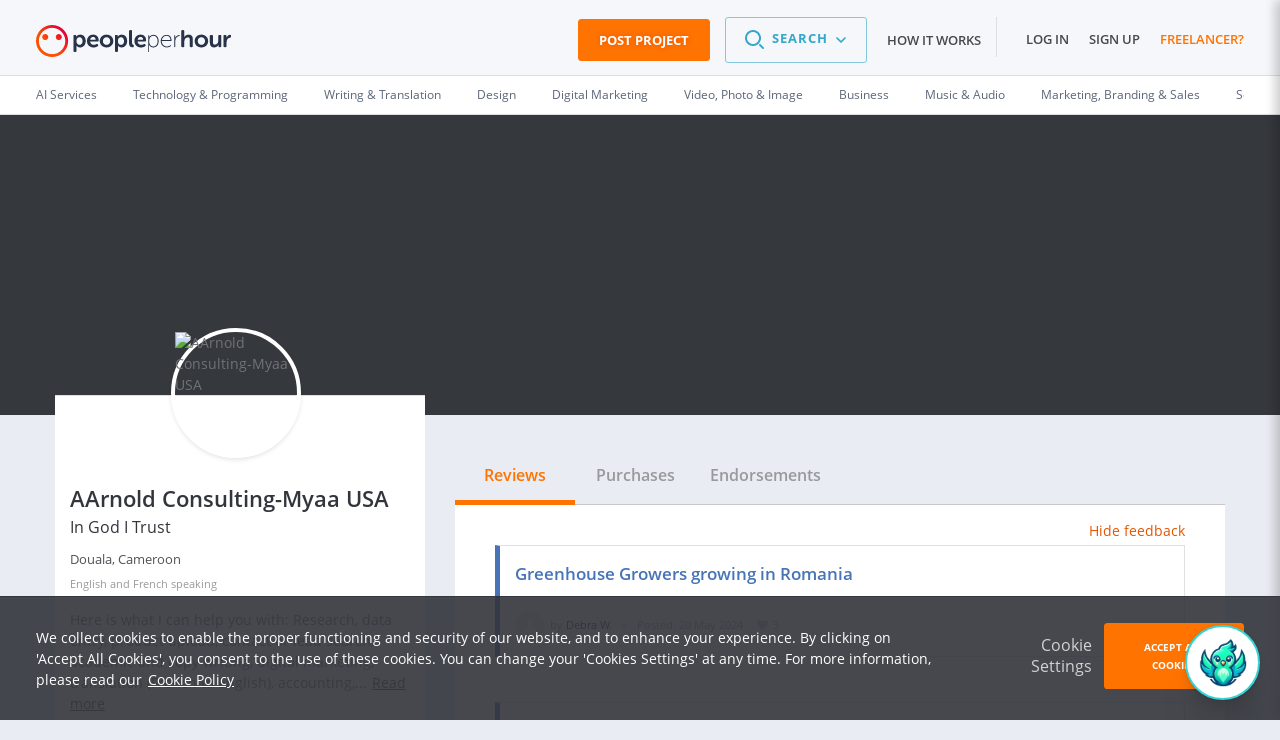

--- FILE ---
content_type: image/svg+xml
request_url: https://www.peopleperhour.com/img/arrow-right.svg
body_size: -48
content:
<svg width="32" height="32" xmlns="http://www.w3.org/2000/svg"><path d="M21.071 17.414L14 24.485l-1.414-1.414L19.656 16l-7.07-7.071L14 7.515 22.485 16l-1.414 1.414z" fill="#32353B"/></svg>